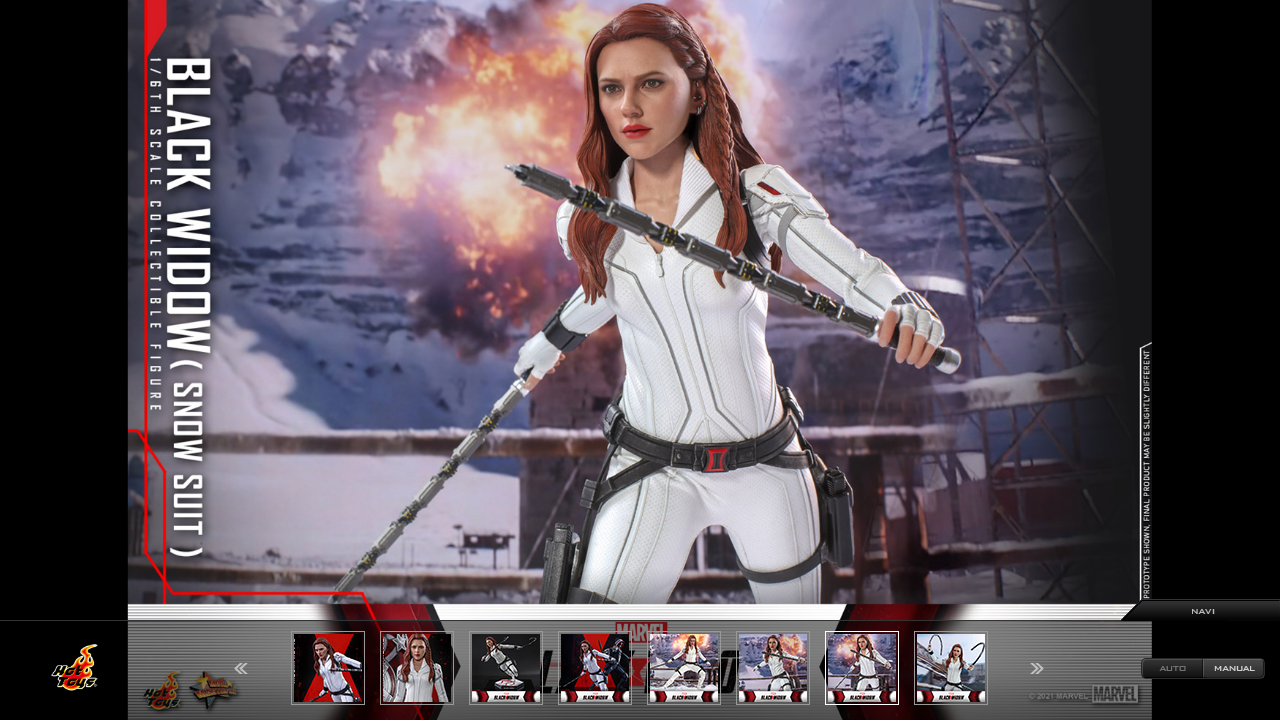

--- FILE ---
content_type: text/html; charset=UTF-8
request_url: https://hottoys.jp/catalog/flash/imgview.php?product_id=ht4565&thum_id=15
body_size: 7343
content:
<!DOCTYPE HTML PUBLIC "-//W3C//DTD HTML 4.01 Transitional//EN">
<html>
<head>
<meta name="viewport" content="width=device-width">
<meta http-equiv="Content-Type" content="text/html; charset=UTF-8">
<meta http-equiv="content-style-type" content="text/css">
<meta http-equiv="content-script-type" content="text/javascript">
<meta http-equiv="content-language" content="ja">
<meta http-equiv="imagetoolbar" content="no">
<meta name="author" content="HOT TOYS JAPAN" lang="ja">
<meta name="copyright" content="(C) HOT TOYS JAPAN CO., INC.">
<meta name="keywords" content="キーワード" lang="ja">
<meta name="description" content="ディスクリプション" lang="ja">
<title>Catalog Image Viewer | 株式会社ホットトイズジャパン</title>
<link rev="made" href="mailto:info@hottoys.jp">
<link rel="index" href="/home.html">
<link type="text/css" href="../../common/css/import.css" rel="stylesheet" />
<link type="text/css" href="../../common/css/print.css" rel="stylesheet" media="print" />
<link type="text/css" href="../../css/slick.css" rel="stylesheet" />
<link type="text/css" href="../../css/imgview.css" rel="stylesheet" />
<script type="text/javascript" src="../../common/js/default.js"></script>
<script type="text/javascript" src="../../common/js/AC_RunActiveContent.js"></script>
<script src="https://ajax.googleapis.com/ajax/libs/jquery/3.2.1/jquery.min.js"></script>
<script src="../../js/lib.js" charset="utf-8"></script>
</head>
<body>
<div class="catalog">
  <ul class="item-slider">
<li><img data-lazy="../../catalog/swfdata/ht4565/imgview_image/up_1.jpg"></li><li><img data-lazy="../../catalog/swfdata/ht4565/imgview_image/up_2.jpg"></li><li><img data-lazy="../../catalog/swfdata/ht4565/imgview_image/up_3.jpg"></li><li><img data-lazy="../../catalog/swfdata/ht4565/imgview_image/up_4.jpg"></li><li><img data-lazy="../../catalog/swfdata/ht4565/imgview_image/up_5.jpg"></li><li><img data-lazy="../../catalog/swfdata/ht4565/imgview_image/up_6.jpg"></li><li><img data-lazy="../../catalog/swfdata/ht4565/imgview_image/up_7.jpg"></li><li><img data-lazy="../../catalog/swfdata/ht4565/imgview_image/up_8.jpg"></li><li><img data-lazy="../../catalog/swfdata/ht4565/imgview_image/up_9.jpg"></li><li><img data-lazy="../../catalog/swfdata/ht4565/imgview_image/up_10.jpg"></li><li><img data-lazy="../../catalog/swfdata/ht4565/imgview_image/up_11.jpg"></li><li><img data-lazy="../../catalog/swfdata/ht4565/imgview_image/up_12.jpg"></li><li><img data-lazy="../../catalog/swfdata/ht4565/imgview_image/up_13.jpg"></li><li><img data-lazy="../../catalog/swfdata/ht4565/imgview_image/up_14.jpg"></li><li><img src="../../catalog/swfdata/ht4565/imgview_image/up_15.jpg"></li><li><img data-lazy="../../catalog/swfdata/ht4565/imgview_image/up_16.jpg"></li><li><img data-lazy="../../catalog/swfdata/ht4565/imgview_image/up_17.jpg"></li><li><img data-lazy="../../catalog/swfdata/ht4565/imgview_image/up_18.jpg"></li><li><img data-lazy="../../catalog/swfdata/ht4565/imgview_image/up_19.jpg"></li>  </ul>
  <div class="nav">
    <p class="nav-title">NAVIGATION</p>
    <div>
      <p class="logo"><img src="../../splash/image/logo_hottoys.png" alt="Hot Toys" width="80" height="80"></p>
      <div id="nav-slides">
        <ul class="nav-slider">
<li><img src="../../catalog/swfdata/ht4565/imgview_image/tn_1.jpg"></li><li><img src="../../catalog/swfdata/ht4565/imgview_image/tn_2.jpg"></li><li><img src="../../catalog/swfdata/ht4565/imgview_image/tn_3.jpg"></li><li><img src="../../catalog/swfdata/ht4565/imgview_image/tn_4.jpg"></li><li><img src="../../catalog/swfdata/ht4565/imgview_image/tn_5.jpg"></li><li><img src="../../catalog/swfdata/ht4565/imgview_image/tn_6.jpg"></li><li><img src="../../catalog/swfdata/ht4565/imgview_image/tn_7.jpg"></li><li><img src="../../catalog/swfdata/ht4565/imgview_image/tn_8.jpg"></li><li><img src="../../catalog/swfdata/ht4565/imgview_image/tn_9.jpg"></li><li><img src="../../catalog/swfdata/ht4565/imgview_image/tn_10.jpg"></li><li><img src="../../catalog/swfdata/ht4565/imgview_image/tn_11.jpg"></li><li><img src="../../catalog/swfdata/ht4565/imgview_image/tn_12.jpg"></li><li><img src="../../catalog/swfdata/ht4565/imgview_image/tn_13.jpg"></li><li><img src="../../catalog/swfdata/ht4565/imgview_image/tn_14.jpg"></li><li><img src="../../catalog/swfdata/ht4565/imgview_image/tn_15.jpg"></li><li><img src="../../catalog/swfdata/ht4565/imgview_image/tn_16.jpg"></li><li><img src="../../catalog/swfdata/ht4565/imgview_image/tn_17.jpg"></li><li><img src="../../catalog/swfdata/ht4565/imgview_image/tn_18.jpg"></li><li><img src="../../catalog/swfdata/ht4565/imgview_image/tn_19.jpg"></li>        </ul>
        <!-- <div class="active-line"></div> -->
      </div>
      <ul class="nav-btns">
        <li class="auto">AUTO</li><li class="manual active">MANUAL</li>
      </ul>
    </div>
  </div>
</div>
<script>
$(function(){
  $('.item-slider').slick({
    slidesToShow: 1,
    slidesToScroll: 1,
    infinite: false,
    fade: true,
    touchThreshold: 100,
  }).on('beforeChange', function(event, slick, currentSlide, nextSlide) {
    $('.nav-slider .slick-slide').removeClass('is-on');
  }).on('afterChange', function (event, slick, currentSlide, nextSlide) {
        $('.nav-slider .slick-slide').eq(currentSlide).addClass('is-on');
    });
  $('.nav-slider').slick({
    slidesToShow: 8,
    slidesToScroll: 8,
    arrows: true,
    infinite: false,
  });

  // 画像高さ
  var hh = $(window).height();
  $('.item-slider .slick-track').height(hh);
  $('.item-slider img').height(hh);
  $(window).on('resize',function(){
  var hh = $(window).height();
    $('.item-slider .slick-track').height(hh);
    $('.item-slider img').height(hh);
  });
  // AUTO/MANUAL
  $('.nav-btns li').click(function() {
    $('.nav-btns li').removeClass('active');
    $(this).addClass('active');

    if ($(this).hasClass('auto')) {
      $('.nav-title').next('div').slideUp(300);
      $('.item-slider').addClass('fade');
    } else {
      $('.item-slider').removeClass('fade');
    }
    if ( $('.item-slider').hasClass('fade') ) {
      $('.item-slider').slick("setOption",{
        speed: 800,
        autoplay: true,
        pauseOnHover: false
      },true);
     }
  });


  $('.nav-slider li').click(function() {
    $('.item-slider').removeClass('fade');
    $('.item-slider').slick("setOption",{
      autoplay: false
    },true);
    $('.manual').addClass('active');
    $('.auto').removeClass('active');

    // サムネクリックで該当スライドへ移動
    var index = $('.nav-slider li').index(this);
    $('.item-slider').slick('slickGoTo', parseInt(index));
  });


  // NAVIGATIONボタン
    $('.nav-title').click(function() {
      $(this).next('div').slideToggle(300);
    });

  var url = $(location).attr('href');
  if(url.indexOf("thum_id=") != -1){
    var slNum = 15;
    $('.item-slider').slick('slickGoTo', slNum - 1);

    $('.nav-slider').slick('slickGoTo', slNum - 1);
  }

});
</script>
<script type="text/javascript">
var gaJsHost = (("https:" == document.location.protocol) ? "https://ssl." : "http://www.");
document.write(unescape("%3Cscript src='" + gaJsHost + "google-analytics.com/ga.js <http://analytics.com/ga.js> ' type='text/javascript'%3E%3C/script%3E"));
</script>
<script type="text/javascript">
try {
var pageTracker = _gat._getTracker("UA-7021860-1");
pageTracker._trackPageview();
} catch(err) {}</script>

</body>
</html>